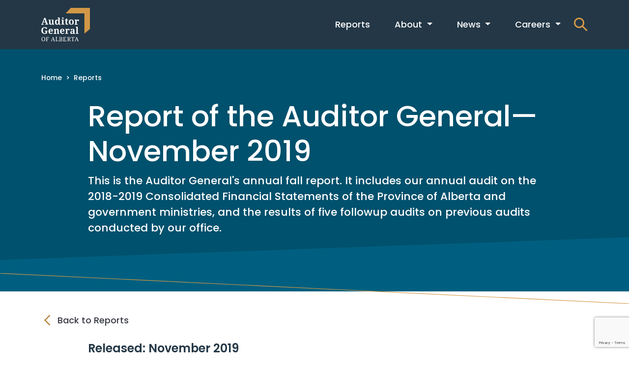

--- FILE ---
content_type: text/html; charset=utf-8
request_url: https://www.google.com/recaptcha/api2/anchor?ar=1&k=6LeYYkQkAAAAAKVxehL3Q4J89v6dPQU7gb52vOCh&co=aHR0cHM6Ly93d3cub2FnLmFiLmNhOjQ0Mw..&hl=en&v=PoyoqOPhxBO7pBk68S4YbpHZ&size=invisible&anchor-ms=20000&execute-ms=30000&cb=g50qe510wzoo
body_size: 48526
content:
<!DOCTYPE HTML><html dir="ltr" lang="en"><head><meta http-equiv="Content-Type" content="text/html; charset=UTF-8">
<meta http-equiv="X-UA-Compatible" content="IE=edge">
<title>reCAPTCHA</title>
<style type="text/css">
/* cyrillic-ext */
@font-face {
  font-family: 'Roboto';
  font-style: normal;
  font-weight: 400;
  font-stretch: 100%;
  src: url(//fonts.gstatic.com/s/roboto/v48/KFO7CnqEu92Fr1ME7kSn66aGLdTylUAMa3GUBHMdazTgWw.woff2) format('woff2');
  unicode-range: U+0460-052F, U+1C80-1C8A, U+20B4, U+2DE0-2DFF, U+A640-A69F, U+FE2E-FE2F;
}
/* cyrillic */
@font-face {
  font-family: 'Roboto';
  font-style: normal;
  font-weight: 400;
  font-stretch: 100%;
  src: url(//fonts.gstatic.com/s/roboto/v48/KFO7CnqEu92Fr1ME7kSn66aGLdTylUAMa3iUBHMdazTgWw.woff2) format('woff2');
  unicode-range: U+0301, U+0400-045F, U+0490-0491, U+04B0-04B1, U+2116;
}
/* greek-ext */
@font-face {
  font-family: 'Roboto';
  font-style: normal;
  font-weight: 400;
  font-stretch: 100%;
  src: url(//fonts.gstatic.com/s/roboto/v48/KFO7CnqEu92Fr1ME7kSn66aGLdTylUAMa3CUBHMdazTgWw.woff2) format('woff2');
  unicode-range: U+1F00-1FFF;
}
/* greek */
@font-face {
  font-family: 'Roboto';
  font-style: normal;
  font-weight: 400;
  font-stretch: 100%;
  src: url(//fonts.gstatic.com/s/roboto/v48/KFO7CnqEu92Fr1ME7kSn66aGLdTylUAMa3-UBHMdazTgWw.woff2) format('woff2');
  unicode-range: U+0370-0377, U+037A-037F, U+0384-038A, U+038C, U+038E-03A1, U+03A3-03FF;
}
/* math */
@font-face {
  font-family: 'Roboto';
  font-style: normal;
  font-weight: 400;
  font-stretch: 100%;
  src: url(//fonts.gstatic.com/s/roboto/v48/KFO7CnqEu92Fr1ME7kSn66aGLdTylUAMawCUBHMdazTgWw.woff2) format('woff2');
  unicode-range: U+0302-0303, U+0305, U+0307-0308, U+0310, U+0312, U+0315, U+031A, U+0326-0327, U+032C, U+032F-0330, U+0332-0333, U+0338, U+033A, U+0346, U+034D, U+0391-03A1, U+03A3-03A9, U+03B1-03C9, U+03D1, U+03D5-03D6, U+03F0-03F1, U+03F4-03F5, U+2016-2017, U+2034-2038, U+203C, U+2040, U+2043, U+2047, U+2050, U+2057, U+205F, U+2070-2071, U+2074-208E, U+2090-209C, U+20D0-20DC, U+20E1, U+20E5-20EF, U+2100-2112, U+2114-2115, U+2117-2121, U+2123-214F, U+2190, U+2192, U+2194-21AE, U+21B0-21E5, U+21F1-21F2, U+21F4-2211, U+2213-2214, U+2216-22FF, U+2308-230B, U+2310, U+2319, U+231C-2321, U+2336-237A, U+237C, U+2395, U+239B-23B7, U+23D0, U+23DC-23E1, U+2474-2475, U+25AF, U+25B3, U+25B7, U+25BD, U+25C1, U+25CA, U+25CC, U+25FB, U+266D-266F, U+27C0-27FF, U+2900-2AFF, U+2B0E-2B11, U+2B30-2B4C, U+2BFE, U+3030, U+FF5B, U+FF5D, U+1D400-1D7FF, U+1EE00-1EEFF;
}
/* symbols */
@font-face {
  font-family: 'Roboto';
  font-style: normal;
  font-weight: 400;
  font-stretch: 100%;
  src: url(//fonts.gstatic.com/s/roboto/v48/KFO7CnqEu92Fr1ME7kSn66aGLdTylUAMaxKUBHMdazTgWw.woff2) format('woff2');
  unicode-range: U+0001-000C, U+000E-001F, U+007F-009F, U+20DD-20E0, U+20E2-20E4, U+2150-218F, U+2190, U+2192, U+2194-2199, U+21AF, U+21E6-21F0, U+21F3, U+2218-2219, U+2299, U+22C4-22C6, U+2300-243F, U+2440-244A, U+2460-24FF, U+25A0-27BF, U+2800-28FF, U+2921-2922, U+2981, U+29BF, U+29EB, U+2B00-2BFF, U+4DC0-4DFF, U+FFF9-FFFB, U+10140-1018E, U+10190-1019C, U+101A0, U+101D0-101FD, U+102E0-102FB, U+10E60-10E7E, U+1D2C0-1D2D3, U+1D2E0-1D37F, U+1F000-1F0FF, U+1F100-1F1AD, U+1F1E6-1F1FF, U+1F30D-1F30F, U+1F315, U+1F31C, U+1F31E, U+1F320-1F32C, U+1F336, U+1F378, U+1F37D, U+1F382, U+1F393-1F39F, U+1F3A7-1F3A8, U+1F3AC-1F3AF, U+1F3C2, U+1F3C4-1F3C6, U+1F3CA-1F3CE, U+1F3D4-1F3E0, U+1F3ED, U+1F3F1-1F3F3, U+1F3F5-1F3F7, U+1F408, U+1F415, U+1F41F, U+1F426, U+1F43F, U+1F441-1F442, U+1F444, U+1F446-1F449, U+1F44C-1F44E, U+1F453, U+1F46A, U+1F47D, U+1F4A3, U+1F4B0, U+1F4B3, U+1F4B9, U+1F4BB, U+1F4BF, U+1F4C8-1F4CB, U+1F4D6, U+1F4DA, U+1F4DF, U+1F4E3-1F4E6, U+1F4EA-1F4ED, U+1F4F7, U+1F4F9-1F4FB, U+1F4FD-1F4FE, U+1F503, U+1F507-1F50B, U+1F50D, U+1F512-1F513, U+1F53E-1F54A, U+1F54F-1F5FA, U+1F610, U+1F650-1F67F, U+1F687, U+1F68D, U+1F691, U+1F694, U+1F698, U+1F6AD, U+1F6B2, U+1F6B9-1F6BA, U+1F6BC, U+1F6C6-1F6CF, U+1F6D3-1F6D7, U+1F6E0-1F6EA, U+1F6F0-1F6F3, U+1F6F7-1F6FC, U+1F700-1F7FF, U+1F800-1F80B, U+1F810-1F847, U+1F850-1F859, U+1F860-1F887, U+1F890-1F8AD, U+1F8B0-1F8BB, U+1F8C0-1F8C1, U+1F900-1F90B, U+1F93B, U+1F946, U+1F984, U+1F996, U+1F9E9, U+1FA00-1FA6F, U+1FA70-1FA7C, U+1FA80-1FA89, U+1FA8F-1FAC6, U+1FACE-1FADC, U+1FADF-1FAE9, U+1FAF0-1FAF8, U+1FB00-1FBFF;
}
/* vietnamese */
@font-face {
  font-family: 'Roboto';
  font-style: normal;
  font-weight: 400;
  font-stretch: 100%;
  src: url(//fonts.gstatic.com/s/roboto/v48/KFO7CnqEu92Fr1ME7kSn66aGLdTylUAMa3OUBHMdazTgWw.woff2) format('woff2');
  unicode-range: U+0102-0103, U+0110-0111, U+0128-0129, U+0168-0169, U+01A0-01A1, U+01AF-01B0, U+0300-0301, U+0303-0304, U+0308-0309, U+0323, U+0329, U+1EA0-1EF9, U+20AB;
}
/* latin-ext */
@font-face {
  font-family: 'Roboto';
  font-style: normal;
  font-weight: 400;
  font-stretch: 100%;
  src: url(//fonts.gstatic.com/s/roboto/v48/KFO7CnqEu92Fr1ME7kSn66aGLdTylUAMa3KUBHMdazTgWw.woff2) format('woff2');
  unicode-range: U+0100-02BA, U+02BD-02C5, U+02C7-02CC, U+02CE-02D7, U+02DD-02FF, U+0304, U+0308, U+0329, U+1D00-1DBF, U+1E00-1E9F, U+1EF2-1EFF, U+2020, U+20A0-20AB, U+20AD-20C0, U+2113, U+2C60-2C7F, U+A720-A7FF;
}
/* latin */
@font-face {
  font-family: 'Roboto';
  font-style: normal;
  font-weight: 400;
  font-stretch: 100%;
  src: url(//fonts.gstatic.com/s/roboto/v48/KFO7CnqEu92Fr1ME7kSn66aGLdTylUAMa3yUBHMdazQ.woff2) format('woff2');
  unicode-range: U+0000-00FF, U+0131, U+0152-0153, U+02BB-02BC, U+02C6, U+02DA, U+02DC, U+0304, U+0308, U+0329, U+2000-206F, U+20AC, U+2122, U+2191, U+2193, U+2212, U+2215, U+FEFF, U+FFFD;
}
/* cyrillic-ext */
@font-face {
  font-family: 'Roboto';
  font-style: normal;
  font-weight: 500;
  font-stretch: 100%;
  src: url(//fonts.gstatic.com/s/roboto/v48/KFO7CnqEu92Fr1ME7kSn66aGLdTylUAMa3GUBHMdazTgWw.woff2) format('woff2');
  unicode-range: U+0460-052F, U+1C80-1C8A, U+20B4, U+2DE0-2DFF, U+A640-A69F, U+FE2E-FE2F;
}
/* cyrillic */
@font-face {
  font-family: 'Roboto';
  font-style: normal;
  font-weight: 500;
  font-stretch: 100%;
  src: url(//fonts.gstatic.com/s/roboto/v48/KFO7CnqEu92Fr1ME7kSn66aGLdTylUAMa3iUBHMdazTgWw.woff2) format('woff2');
  unicode-range: U+0301, U+0400-045F, U+0490-0491, U+04B0-04B1, U+2116;
}
/* greek-ext */
@font-face {
  font-family: 'Roboto';
  font-style: normal;
  font-weight: 500;
  font-stretch: 100%;
  src: url(//fonts.gstatic.com/s/roboto/v48/KFO7CnqEu92Fr1ME7kSn66aGLdTylUAMa3CUBHMdazTgWw.woff2) format('woff2');
  unicode-range: U+1F00-1FFF;
}
/* greek */
@font-face {
  font-family: 'Roboto';
  font-style: normal;
  font-weight: 500;
  font-stretch: 100%;
  src: url(//fonts.gstatic.com/s/roboto/v48/KFO7CnqEu92Fr1ME7kSn66aGLdTylUAMa3-UBHMdazTgWw.woff2) format('woff2');
  unicode-range: U+0370-0377, U+037A-037F, U+0384-038A, U+038C, U+038E-03A1, U+03A3-03FF;
}
/* math */
@font-face {
  font-family: 'Roboto';
  font-style: normal;
  font-weight: 500;
  font-stretch: 100%;
  src: url(//fonts.gstatic.com/s/roboto/v48/KFO7CnqEu92Fr1ME7kSn66aGLdTylUAMawCUBHMdazTgWw.woff2) format('woff2');
  unicode-range: U+0302-0303, U+0305, U+0307-0308, U+0310, U+0312, U+0315, U+031A, U+0326-0327, U+032C, U+032F-0330, U+0332-0333, U+0338, U+033A, U+0346, U+034D, U+0391-03A1, U+03A3-03A9, U+03B1-03C9, U+03D1, U+03D5-03D6, U+03F0-03F1, U+03F4-03F5, U+2016-2017, U+2034-2038, U+203C, U+2040, U+2043, U+2047, U+2050, U+2057, U+205F, U+2070-2071, U+2074-208E, U+2090-209C, U+20D0-20DC, U+20E1, U+20E5-20EF, U+2100-2112, U+2114-2115, U+2117-2121, U+2123-214F, U+2190, U+2192, U+2194-21AE, U+21B0-21E5, U+21F1-21F2, U+21F4-2211, U+2213-2214, U+2216-22FF, U+2308-230B, U+2310, U+2319, U+231C-2321, U+2336-237A, U+237C, U+2395, U+239B-23B7, U+23D0, U+23DC-23E1, U+2474-2475, U+25AF, U+25B3, U+25B7, U+25BD, U+25C1, U+25CA, U+25CC, U+25FB, U+266D-266F, U+27C0-27FF, U+2900-2AFF, U+2B0E-2B11, U+2B30-2B4C, U+2BFE, U+3030, U+FF5B, U+FF5D, U+1D400-1D7FF, U+1EE00-1EEFF;
}
/* symbols */
@font-face {
  font-family: 'Roboto';
  font-style: normal;
  font-weight: 500;
  font-stretch: 100%;
  src: url(//fonts.gstatic.com/s/roboto/v48/KFO7CnqEu92Fr1ME7kSn66aGLdTylUAMaxKUBHMdazTgWw.woff2) format('woff2');
  unicode-range: U+0001-000C, U+000E-001F, U+007F-009F, U+20DD-20E0, U+20E2-20E4, U+2150-218F, U+2190, U+2192, U+2194-2199, U+21AF, U+21E6-21F0, U+21F3, U+2218-2219, U+2299, U+22C4-22C6, U+2300-243F, U+2440-244A, U+2460-24FF, U+25A0-27BF, U+2800-28FF, U+2921-2922, U+2981, U+29BF, U+29EB, U+2B00-2BFF, U+4DC0-4DFF, U+FFF9-FFFB, U+10140-1018E, U+10190-1019C, U+101A0, U+101D0-101FD, U+102E0-102FB, U+10E60-10E7E, U+1D2C0-1D2D3, U+1D2E0-1D37F, U+1F000-1F0FF, U+1F100-1F1AD, U+1F1E6-1F1FF, U+1F30D-1F30F, U+1F315, U+1F31C, U+1F31E, U+1F320-1F32C, U+1F336, U+1F378, U+1F37D, U+1F382, U+1F393-1F39F, U+1F3A7-1F3A8, U+1F3AC-1F3AF, U+1F3C2, U+1F3C4-1F3C6, U+1F3CA-1F3CE, U+1F3D4-1F3E0, U+1F3ED, U+1F3F1-1F3F3, U+1F3F5-1F3F7, U+1F408, U+1F415, U+1F41F, U+1F426, U+1F43F, U+1F441-1F442, U+1F444, U+1F446-1F449, U+1F44C-1F44E, U+1F453, U+1F46A, U+1F47D, U+1F4A3, U+1F4B0, U+1F4B3, U+1F4B9, U+1F4BB, U+1F4BF, U+1F4C8-1F4CB, U+1F4D6, U+1F4DA, U+1F4DF, U+1F4E3-1F4E6, U+1F4EA-1F4ED, U+1F4F7, U+1F4F9-1F4FB, U+1F4FD-1F4FE, U+1F503, U+1F507-1F50B, U+1F50D, U+1F512-1F513, U+1F53E-1F54A, U+1F54F-1F5FA, U+1F610, U+1F650-1F67F, U+1F687, U+1F68D, U+1F691, U+1F694, U+1F698, U+1F6AD, U+1F6B2, U+1F6B9-1F6BA, U+1F6BC, U+1F6C6-1F6CF, U+1F6D3-1F6D7, U+1F6E0-1F6EA, U+1F6F0-1F6F3, U+1F6F7-1F6FC, U+1F700-1F7FF, U+1F800-1F80B, U+1F810-1F847, U+1F850-1F859, U+1F860-1F887, U+1F890-1F8AD, U+1F8B0-1F8BB, U+1F8C0-1F8C1, U+1F900-1F90B, U+1F93B, U+1F946, U+1F984, U+1F996, U+1F9E9, U+1FA00-1FA6F, U+1FA70-1FA7C, U+1FA80-1FA89, U+1FA8F-1FAC6, U+1FACE-1FADC, U+1FADF-1FAE9, U+1FAF0-1FAF8, U+1FB00-1FBFF;
}
/* vietnamese */
@font-face {
  font-family: 'Roboto';
  font-style: normal;
  font-weight: 500;
  font-stretch: 100%;
  src: url(//fonts.gstatic.com/s/roboto/v48/KFO7CnqEu92Fr1ME7kSn66aGLdTylUAMa3OUBHMdazTgWw.woff2) format('woff2');
  unicode-range: U+0102-0103, U+0110-0111, U+0128-0129, U+0168-0169, U+01A0-01A1, U+01AF-01B0, U+0300-0301, U+0303-0304, U+0308-0309, U+0323, U+0329, U+1EA0-1EF9, U+20AB;
}
/* latin-ext */
@font-face {
  font-family: 'Roboto';
  font-style: normal;
  font-weight: 500;
  font-stretch: 100%;
  src: url(//fonts.gstatic.com/s/roboto/v48/KFO7CnqEu92Fr1ME7kSn66aGLdTylUAMa3KUBHMdazTgWw.woff2) format('woff2');
  unicode-range: U+0100-02BA, U+02BD-02C5, U+02C7-02CC, U+02CE-02D7, U+02DD-02FF, U+0304, U+0308, U+0329, U+1D00-1DBF, U+1E00-1E9F, U+1EF2-1EFF, U+2020, U+20A0-20AB, U+20AD-20C0, U+2113, U+2C60-2C7F, U+A720-A7FF;
}
/* latin */
@font-face {
  font-family: 'Roboto';
  font-style: normal;
  font-weight: 500;
  font-stretch: 100%;
  src: url(//fonts.gstatic.com/s/roboto/v48/KFO7CnqEu92Fr1ME7kSn66aGLdTylUAMa3yUBHMdazQ.woff2) format('woff2');
  unicode-range: U+0000-00FF, U+0131, U+0152-0153, U+02BB-02BC, U+02C6, U+02DA, U+02DC, U+0304, U+0308, U+0329, U+2000-206F, U+20AC, U+2122, U+2191, U+2193, U+2212, U+2215, U+FEFF, U+FFFD;
}
/* cyrillic-ext */
@font-face {
  font-family: 'Roboto';
  font-style: normal;
  font-weight: 900;
  font-stretch: 100%;
  src: url(//fonts.gstatic.com/s/roboto/v48/KFO7CnqEu92Fr1ME7kSn66aGLdTylUAMa3GUBHMdazTgWw.woff2) format('woff2');
  unicode-range: U+0460-052F, U+1C80-1C8A, U+20B4, U+2DE0-2DFF, U+A640-A69F, U+FE2E-FE2F;
}
/* cyrillic */
@font-face {
  font-family: 'Roboto';
  font-style: normal;
  font-weight: 900;
  font-stretch: 100%;
  src: url(//fonts.gstatic.com/s/roboto/v48/KFO7CnqEu92Fr1ME7kSn66aGLdTylUAMa3iUBHMdazTgWw.woff2) format('woff2');
  unicode-range: U+0301, U+0400-045F, U+0490-0491, U+04B0-04B1, U+2116;
}
/* greek-ext */
@font-face {
  font-family: 'Roboto';
  font-style: normal;
  font-weight: 900;
  font-stretch: 100%;
  src: url(//fonts.gstatic.com/s/roboto/v48/KFO7CnqEu92Fr1ME7kSn66aGLdTylUAMa3CUBHMdazTgWw.woff2) format('woff2');
  unicode-range: U+1F00-1FFF;
}
/* greek */
@font-face {
  font-family: 'Roboto';
  font-style: normal;
  font-weight: 900;
  font-stretch: 100%;
  src: url(//fonts.gstatic.com/s/roboto/v48/KFO7CnqEu92Fr1ME7kSn66aGLdTylUAMa3-UBHMdazTgWw.woff2) format('woff2');
  unicode-range: U+0370-0377, U+037A-037F, U+0384-038A, U+038C, U+038E-03A1, U+03A3-03FF;
}
/* math */
@font-face {
  font-family: 'Roboto';
  font-style: normal;
  font-weight: 900;
  font-stretch: 100%;
  src: url(//fonts.gstatic.com/s/roboto/v48/KFO7CnqEu92Fr1ME7kSn66aGLdTylUAMawCUBHMdazTgWw.woff2) format('woff2');
  unicode-range: U+0302-0303, U+0305, U+0307-0308, U+0310, U+0312, U+0315, U+031A, U+0326-0327, U+032C, U+032F-0330, U+0332-0333, U+0338, U+033A, U+0346, U+034D, U+0391-03A1, U+03A3-03A9, U+03B1-03C9, U+03D1, U+03D5-03D6, U+03F0-03F1, U+03F4-03F5, U+2016-2017, U+2034-2038, U+203C, U+2040, U+2043, U+2047, U+2050, U+2057, U+205F, U+2070-2071, U+2074-208E, U+2090-209C, U+20D0-20DC, U+20E1, U+20E5-20EF, U+2100-2112, U+2114-2115, U+2117-2121, U+2123-214F, U+2190, U+2192, U+2194-21AE, U+21B0-21E5, U+21F1-21F2, U+21F4-2211, U+2213-2214, U+2216-22FF, U+2308-230B, U+2310, U+2319, U+231C-2321, U+2336-237A, U+237C, U+2395, U+239B-23B7, U+23D0, U+23DC-23E1, U+2474-2475, U+25AF, U+25B3, U+25B7, U+25BD, U+25C1, U+25CA, U+25CC, U+25FB, U+266D-266F, U+27C0-27FF, U+2900-2AFF, U+2B0E-2B11, U+2B30-2B4C, U+2BFE, U+3030, U+FF5B, U+FF5D, U+1D400-1D7FF, U+1EE00-1EEFF;
}
/* symbols */
@font-face {
  font-family: 'Roboto';
  font-style: normal;
  font-weight: 900;
  font-stretch: 100%;
  src: url(//fonts.gstatic.com/s/roboto/v48/KFO7CnqEu92Fr1ME7kSn66aGLdTylUAMaxKUBHMdazTgWw.woff2) format('woff2');
  unicode-range: U+0001-000C, U+000E-001F, U+007F-009F, U+20DD-20E0, U+20E2-20E4, U+2150-218F, U+2190, U+2192, U+2194-2199, U+21AF, U+21E6-21F0, U+21F3, U+2218-2219, U+2299, U+22C4-22C6, U+2300-243F, U+2440-244A, U+2460-24FF, U+25A0-27BF, U+2800-28FF, U+2921-2922, U+2981, U+29BF, U+29EB, U+2B00-2BFF, U+4DC0-4DFF, U+FFF9-FFFB, U+10140-1018E, U+10190-1019C, U+101A0, U+101D0-101FD, U+102E0-102FB, U+10E60-10E7E, U+1D2C0-1D2D3, U+1D2E0-1D37F, U+1F000-1F0FF, U+1F100-1F1AD, U+1F1E6-1F1FF, U+1F30D-1F30F, U+1F315, U+1F31C, U+1F31E, U+1F320-1F32C, U+1F336, U+1F378, U+1F37D, U+1F382, U+1F393-1F39F, U+1F3A7-1F3A8, U+1F3AC-1F3AF, U+1F3C2, U+1F3C4-1F3C6, U+1F3CA-1F3CE, U+1F3D4-1F3E0, U+1F3ED, U+1F3F1-1F3F3, U+1F3F5-1F3F7, U+1F408, U+1F415, U+1F41F, U+1F426, U+1F43F, U+1F441-1F442, U+1F444, U+1F446-1F449, U+1F44C-1F44E, U+1F453, U+1F46A, U+1F47D, U+1F4A3, U+1F4B0, U+1F4B3, U+1F4B9, U+1F4BB, U+1F4BF, U+1F4C8-1F4CB, U+1F4D6, U+1F4DA, U+1F4DF, U+1F4E3-1F4E6, U+1F4EA-1F4ED, U+1F4F7, U+1F4F9-1F4FB, U+1F4FD-1F4FE, U+1F503, U+1F507-1F50B, U+1F50D, U+1F512-1F513, U+1F53E-1F54A, U+1F54F-1F5FA, U+1F610, U+1F650-1F67F, U+1F687, U+1F68D, U+1F691, U+1F694, U+1F698, U+1F6AD, U+1F6B2, U+1F6B9-1F6BA, U+1F6BC, U+1F6C6-1F6CF, U+1F6D3-1F6D7, U+1F6E0-1F6EA, U+1F6F0-1F6F3, U+1F6F7-1F6FC, U+1F700-1F7FF, U+1F800-1F80B, U+1F810-1F847, U+1F850-1F859, U+1F860-1F887, U+1F890-1F8AD, U+1F8B0-1F8BB, U+1F8C0-1F8C1, U+1F900-1F90B, U+1F93B, U+1F946, U+1F984, U+1F996, U+1F9E9, U+1FA00-1FA6F, U+1FA70-1FA7C, U+1FA80-1FA89, U+1FA8F-1FAC6, U+1FACE-1FADC, U+1FADF-1FAE9, U+1FAF0-1FAF8, U+1FB00-1FBFF;
}
/* vietnamese */
@font-face {
  font-family: 'Roboto';
  font-style: normal;
  font-weight: 900;
  font-stretch: 100%;
  src: url(//fonts.gstatic.com/s/roboto/v48/KFO7CnqEu92Fr1ME7kSn66aGLdTylUAMa3OUBHMdazTgWw.woff2) format('woff2');
  unicode-range: U+0102-0103, U+0110-0111, U+0128-0129, U+0168-0169, U+01A0-01A1, U+01AF-01B0, U+0300-0301, U+0303-0304, U+0308-0309, U+0323, U+0329, U+1EA0-1EF9, U+20AB;
}
/* latin-ext */
@font-face {
  font-family: 'Roboto';
  font-style: normal;
  font-weight: 900;
  font-stretch: 100%;
  src: url(//fonts.gstatic.com/s/roboto/v48/KFO7CnqEu92Fr1ME7kSn66aGLdTylUAMa3KUBHMdazTgWw.woff2) format('woff2');
  unicode-range: U+0100-02BA, U+02BD-02C5, U+02C7-02CC, U+02CE-02D7, U+02DD-02FF, U+0304, U+0308, U+0329, U+1D00-1DBF, U+1E00-1E9F, U+1EF2-1EFF, U+2020, U+20A0-20AB, U+20AD-20C0, U+2113, U+2C60-2C7F, U+A720-A7FF;
}
/* latin */
@font-face {
  font-family: 'Roboto';
  font-style: normal;
  font-weight: 900;
  font-stretch: 100%;
  src: url(//fonts.gstatic.com/s/roboto/v48/KFO7CnqEu92Fr1ME7kSn66aGLdTylUAMa3yUBHMdazQ.woff2) format('woff2');
  unicode-range: U+0000-00FF, U+0131, U+0152-0153, U+02BB-02BC, U+02C6, U+02DA, U+02DC, U+0304, U+0308, U+0329, U+2000-206F, U+20AC, U+2122, U+2191, U+2193, U+2212, U+2215, U+FEFF, U+FFFD;
}

</style>
<link rel="stylesheet" type="text/css" href="https://www.gstatic.com/recaptcha/releases/PoyoqOPhxBO7pBk68S4YbpHZ/styles__ltr.css">
<script nonce="UGld8mkRfYcKqAP8hyvFKw" type="text/javascript">window['__recaptcha_api'] = 'https://www.google.com/recaptcha/api2/';</script>
<script type="text/javascript" src="https://www.gstatic.com/recaptcha/releases/PoyoqOPhxBO7pBk68S4YbpHZ/recaptcha__en.js" nonce="UGld8mkRfYcKqAP8hyvFKw">
      
    </script></head>
<body><div id="rc-anchor-alert" class="rc-anchor-alert"></div>
<input type="hidden" id="recaptcha-token" value="[base64]">
<script type="text/javascript" nonce="UGld8mkRfYcKqAP8hyvFKw">
      recaptcha.anchor.Main.init("[\x22ainput\x22,[\x22bgdata\x22,\x22\x22,\[base64]/[base64]/UltIKytdPWE6KGE8MjA0OD9SW0grK109YT4+NnwxOTI6KChhJjY0NTEyKT09NTUyOTYmJnErMTxoLmxlbmd0aCYmKGguY2hhckNvZGVBdChxKzEpJjY0NTEyKT09NTYzMjA/[base64]/MjU1OlI/[base64]/[base64]/[base64]/[base64]/[base64]/[base64]/[base64]/[base64]/[base64]/[base64]\x22,\[base64]\x22,\x22w5DDgCoFRkAtwo/DpMO6A8OKMHNADMOJwqzDgsKEw694w4zDp8KxAzPDkEt4YyMBQMOQw6ZOwpLDvlTDosKYF8ORRMOpWFhZwoZZeRNCQHFrwp01w7LDrcKwO8KKwrfDjl/ChsOvAMOOw5tpw48dw4AXSFx+XS/DoDlTbMK0wr9faCzDhMOhbF9Iw4lVUcOGIsO6dyMHw4chIsO7w7LChsKSfSvCk8OPLUgjw4EIXT1QV8KwwrLCtkZHLMOcw7rCmMKFwqvDgxvClcOrw7nDsMONc8OPwovDrsOJEsKAwqvDocOYw7QCScOTwrIJw4rCgwhYwr44w4UMwoAGbBXCvRt/w68eZMO7dsOPTsKbw7ZqI8K4QMKlw6bCt8OZS8Kmw5HCqR4PYDnCpk7DrwbCgMK9wqVKwrcgwrU/HcKRwrxSw5ZwOVLChcONwofCu8Ouwr3Dr8ObwqXDj2rCn8Klw4B4w7I6w4jDrFLCowrCjjgAUMOCw5Rnw5fDrgjDrU/CtSMlFFLDjkrDpXoXw50hW17CuMOQw6HDrMOxwoZ9HMOuFMOAP8OTUcKtwpU2w6MZEcObw78/wp/Dvlg4PsONf8OcB8KlMDfCsMK8PTXCq8KnwrjCr0TCqkM+Q8OgwrDCoTwSfyhvwqjChsOSwp4ow6wcwq3CkAQMw4/Dg8OOwrgSFFPDosKwLXNjDXDDqcKlw5Ucw5dNCcKEXmbCnEIyTcK7w7LDqkllMH0ww7bCmil4wpUiwqXCn3bDlH11J8KOdkjCnMKlwocxfi/DsAPCsT50wq/Do8KaScOJw553w57ClMK2F0U+B8ODw6TCtMK5YcOkQybDmXURccKOw7rCkCJPw4AswqcOaHfDk8OWfhPDvFBFd8ONw4wLUlTCu23DlsKnw5fDsjnCrsKiw49IwrzDiAJ/GHwmO0pgw6M9w7fCij7ChRrDuX1mw69sD0YUNRTDocOqOMOIw4oWAT1EeRvDocKgXU9BUFEibsOXSMKGDjxkVyrCqMObXcKdIl91UjBIUAkKwq3Dmw1/E8K/[base64]/DnlxCb8OIwrBMHBTDqWRnw5zDvMOVwpk6wqBUwqDDssOEwr5EAkvCqBJswrp0w5DCj8OFaMK5w4TDssKoBzFxw5woEcKKHhrDmWppf2/[base64]/DqGZ3wo1Sw5/[base64]/[base64]/CqkbCjcOuwpBOw6ZaBAvCtgV+woXDs8KBHMKmwr9cw4hCJ8KkX153w5PCoyzCoMOBw4w4CVkNexjConzCqnEIwqvDkkDCkMKOawTCnMKMCTnChMKcNwd6w7/[base64]/[base64]/DkMO2wojChsKSw5bCnsKgakbCtAxUcMKxI3xCWcOOCsK4wo7DlMONRi3CjlzDti7CuD9lwqVIw4sdDcOEwpjDtHxNEGJ/wocKDjoZw47Chl03w50mw4ZvwrN6BcKca3wowrfDlEbChsOSwrbCgMOzwrZlDgHCg0E6w4/[base64]/w5Npw6rCvxUpZA92w5geV8OwCMKkw5jDmMKxw5tbw7vClCDDtMO7wok0H8KqwrZYw4xyG2pzw5ELZcKtPxLDlcK5McOYXsKVPsKeEsOtT1TCicO7CcOww7EDYBkCw4vDhWfDhhrCnMOsPwXCqEN0woYGLsK/[base64]/[base64]/CgVUQCXvCol3DjxJ2EcOFw5kowpRJw5smw49gwoRodcO4NgzDkGVXMsK1w6MDVgxOwoxYKcKow5Bjw6nCtcO4woZ/McOQw6UuOMKEwr3DgMKDw7LCjhpmwpnDrBQjHMKbCMKPRMKCw6kZwrMJw6tUZnvCncO6I3PCrcKoDnV6w7/DlT9AZnfCnsOaw7dewpY5EldqecKRw6vDnjrDncKfc8OJfsOFHsOpbC3CucKxw4nCqnEhw5LCvMKfwp7DnhplwpzCs8KCwoFIw5ZFw6PDpFlHI07CqcKWY8Oqw49DwoLDoQ3ConQRw7lpw5jCrz3DgAl/D8OgQXfDisKTIwDDuwgZBMK4wonDqcKYTcK3HWMxwrpxKcKlw5nCgsKfw7nCgsKMbTUVwo/Cqi9eCsK/[base64]/[base64]/Dl0TCnV1GwqPDr8K8fcKQZ8OUwpxHwpjDh8OFwpkkw4fCicKQw7zCnRzDv2pVTsORwowQKHvCr8KRw5XCt8OtwqzChwvCoMOew5zDohrDpMK0w6fCtsK9w7V2SQRKI8O0wrIBwrBXBMOtGA8VBMKMFUbDtcKKA8K3w6/CjSPCqzt5WWtmwrzDtSEca1PCqcKobyrDkcOawopCNWrChj7Dk8O7woobw6zDt8O0ZgfDncOYwqcNcMKuwobDg8KRDyt/fV/[base64]/[base64]/[base64]/CssKEwrQvwo5kwqETwoIiw7PDiMKlw4XCpcKXWnxqZzN2YBF/woUMwr7DrMOtw5XDmVnCscKtMS8nwrcWNA07wphyblDCpW7CoxlvwpR6w4NXwrxsw4lDwrvCiwd+VMOOw6DDqCpiwpLCjS/DvcKLeMO+w7vDqMKPwrbDmMOqwrLDoVLChQtew6DCkRBvOcOLwpw+w4zDvFXCsMKydsOTwonDosKkf8OywoxuSjfCmMKMTAt1Ig5AM2lgbH/DnMOHUC86w6VNwpFTIT9HwqrDo8OhZ0trYMKnV1hfUTMWccOMYcOKTMKqBsKmwp0rw49JwpM9wrQ+w5RuXRU/OSV2wqUQT0HDvcKrw685wqbCnHrDtSTDg8OOwrbChD7Cl8K9fsK+w6B0wqLClCMvFxQ/[base64]/DrMK1w5oowo3DtcOXYH/Co8KEwpvCuWFJM8KMwpBLwprCqMO2ecKQGjHCgg3CrAbDmW4kHsKSTQrCgcOzwoRgwoUeMMKewq/ClTjDs8O7IXjCsGU3A8K4ccKFFWPCnEHCj37DhgY0fcKTw6PDgD9AFF9dUkJrXXZIw7d9GFLDmlLDrcKFw7TCmmYuTGfDol0MfGrDkcOHw5A9QMOUdWRIwoVJd3Ahw4TDjcOPw5TCpAECwo10XiQ5woR/w6PCiTxQwqV/O8KtwqDCm8OPw6Ehw7hIKsODw7LDuMKnZ8OSwoDDvlrDiw7CgcO0wrTDiQw6Pg9bw57DmyTDrMKoBi/[base64]/DmcK2cMOzK8O/[base64]/wqJ1w5jDrXMbwpEgwpDDoQZSXsOnQMOxw7zDv8OEdVgXw7PDm1xjQBYFGwzDtMK5dMO6ZCISBsOpZMKtwoXDp8O1w4rDlMKbZkvCpcKXb8OJw7jCg8K9UWnCr2Uuw73DoMKyajPCtMOBwoLDh1PCmcO/[base64]/w6glw4vCssO7cEvDs8KQZWbDjVzDrUUpw6nDjjjDjC3Dt8KYLh7CrcKjw4w3XcKCMFEpBQnCrVlywowAORHDmR/DlsOWw7pyw4Eaw75gLsOWwrVmb8KCwrE6fz8Zw7zDm8OCJcOWchg4wo9OesKVwrFhNBh7w5/DicORw4AJY0zCqMO6G8OXwrzCocKvw6nCjznCpMKhRT/DvBfDm3XDhx4pCsKnw4HDujvCo0ZESSbDskcVw6fDmcKOKn4UwpBMw44ewqnDkcOyw7Yew6IdwpbDjcK5DcOUX8KfBcOsw6fCkMKxwoNhecOKVz1ow73DtcOdbUdCL0JJXw5Zw4LCgnQ+Pl1dV0/DninDoQbCu24zwqvDoykswpLCjj/ClcOtw7sEVQA8B8K+PGPDvsOjwowvPizClXY1wp3DgcKtRMO4DSrDgyoVw7kewqorLcOgAMOlw6TCiMO4woR9HHwEcUXDhBHDoSvDjsOEw7APdcKKw5nDn3YvPVXDsmrClsKHw5nDlg4bwrvCnMOBY8OtamR/w7PCo2MDwrlzTsOEwqTCqXPCpsKjw4NBAsOUwp7CsyzDvAHDsMK1AjNtwr0WLmlbdsKnwrI3FnrCncONwqc/w4/DmsOzPxAcw6pmwoXDocOORiZCasKrJEFCwog2wqzDr3EfBcOOw4Y9OGN9HHITZ3RPwrYRUMKCKsOwXHLCqMOwei/[base64]/Cu8OrKMKxIsOWEcOYTcKcE3JONANSbX7CpMOiwozCvH1QwqZBwoXDpcOvcMKUwqHClgE4wpdFV3vDpyPDjQc0w4EVLT7DpiMVwqoUw49TBMKgb39LwrA+Z8Opa0Mmw6lxw4rCk08kw5NSw7l1w4zDgjIPUBF1PcKhR8KTccKfJ2s1ccOMwoDClMOFw7cQFMKaPsK/w7jDnMOvM8ORw7fCi3F3L8KeVHAMA8O0wowrYCjDmcO7wot6dERwwod1d8O0wqB4RsOCw7rDunM1Ol8Mw71gwqMsDjQoQMOvI8KHHijCmMO+wqXClBtwPsKmC28UwozCmcK3FMKaJcOZwpd/w7HCliEfw7QcUHTCv2pEw7l0BSDCt8KiTxYlO1PDl8O+FijCmTXDuTsgXBFbwozDtX7DiFFSwqjChzo2wpAaw6c3AcO1w5NpFm7DlsKDw6YgMA4sNMO4w6zDsnwAMjzDjD3CqMOZwpJYw77DvD3DhMOIXcOswp/CnMO4w7l3w4lBw6XDmcOEwr5OwoZrwqnCicOJPsOlfMKbT1sVJsOmw5/DqsOPOsKqwonCh13DtsOIeiPDgsO2Kxt4wp1fT8OzSsO9CMO4G8KXwo/DmS5NwqtMw7o9w7EgwoHCq8KXwojDumjDvVfDo2B/TcOGNcOYwqsnw7LDvRPDoMOdYcKQw54aRWofwpUUw68+aMO3wpwFEDJpw4jCoGkDaMONV0/CpB10wrUjfyfDncOiaMOJw7rClW8fw4zDt8KNdAzDi1Vew6VCLMK1c8OhdQNDPcKyw7rDncOcJSB6RzpiwpTDqifClh/DpcOwSh0fLcK0G8OowrxNAsOQw43CiXfDnlTCjG3CnGBkw4ZaNwEvw4DClMKCMBfCv8Ogw7XDo2FwwpkVw47DhArCuMK+IMK3wpfDt8KMw7bCqn3Dv8OJwrFkGVPDosK3wpPDjm19w7lhHDfDhQ9XbMO+w6zDj1Zcw6FEGl/DpsKDeGxiZnEIw4rCicOgWkPDqxZ8wqwmw7DCksOYWMKsLMKyw5l4w5NXD8OgwrzCnMKeaTHDkVXDrzU4wpvCiD9VEcKPRj10NkdPwpnClcK0IExwWwrCgsKHwqV/w7bCjsOEUcOKYsKAw6rCkShtJHrDlCYVw782w5zDlcOzUzV9w6zCoEh0w73CqMOhCsOYaMKEQ1hOw7HDjRbCtlfCo0x3WMK3w6VReS4mw4FTfArCrwwRR8Kiwq/CsUJMw47CnRnCpMOrwrPDoBHDmMKqIsKpw4XCoGnDqsO/wpbCnmDClSBCwrpmwoNQFEbCosO1w4HDhMKwW8OmBHLCmcOwUWctw7QiHS3DmQ3DggpIE8K5cEbDoAHCmMKawr3DhcKAWWQuwrTDvsKjwocMw68yw6/DsSfCuMK7wpRRw4htw59bwpt+YcK6MEjDpMOSw7HDvsOaGMKAw7DDh00pd8KiVVPDojtERMKaAMOJw7ZCQlBUwpMrwqrCrcO5XFnDmsKbcsOSB8ODw4bCpQ9zHcKTwpd0HFHCtT3Crh7DmMKaw4F+VH/CnMKCwozCqxdMcsODw6zDtcKYSE3DgMOPwrcYK25iw5Ydw6/DnMOJIMOIw4rCvcKuw6MEw697wqdTw4HDqcKSFsO8YEXDiMKfTGl+NXDCj3twYX/Dt8KKF8OBw78UwpVbwo9ow4nDs8OOwqtow67Du8O5w448wrLCrcOWwod+CcOLCMK+XMOVMiVuDwPDlcOIE8KZwpTDpsOuw6/CvmkJwoPCqlUWNkLDq07DlEnCisOvWhPCkMKeFg5Bw7bCnsK0wrxkU8KNw6UTw4QCwrsxFzlfXMKnwrdLwqDDlV3DucK+Ww7CrhHDrcOGw4J9bVBIDATCosODDsK4fsKAdMODw5tAw6XDi8OuMMOywrhfDsOxMW/CjBNUwqLCv8O1wpgIw77Cg8K9wrlQZ8OcOsKgKcKEKMOLKXXChCdxw75dw7vDgSFlwpTClsKdwr3Dqj8NSsO0w7dcSgMDwod6wqd8f8KCLcKqw7LDqRoVeMODDT/CjDItw4FOWnnCh8Knw64DwonCusOKIEUHw7VFf0AowpNmJ8KdwpFhfMKJwpLCiUgywr7DmMOZw7l7Vzh4JcOpezB5wrFqLMKGw7HCncKNw5I+wrfDgHNCwr58wr57RjoHAsOyJAXDhQbChsOUw59ewoJrw5NmIWxoKcOmOR/CpsO8SsOGKVhVXR7DuEBywqzDpGZbCcKrw58/wr9Sw4sLwrFfPWg9A8O3ZMOfw4I6woZzw7bDt8KTF8KQwq9iBgpUccKAwrh2PgIkShkCwpPDr8O/OsKeHsOnPxzCiArCu8OtH8KgAUJjw5fCpsO1ScOcw4EsL8K/Dm/Dp8O6w6TCo1/Clw5Gw5nCpcOYw5wkQXc1AMOUD0rCiRfDngYswrXDocK0w5DDuRzDkRZzHgZXH8KHwpoJPsO7w4B5wrJMLsOFwr/DqcO/w4gbwpTCgghpJA/CjcOAw69DAsKfw6DDssK1w57CoAgZwrBuZxEFQSk/w75nw4pLw4huZcKtTsOiwr/DumRMesOQw4XDisKkHV9xwp7CsX7DnxbDtTXDvcOIYANDPMOWFMOsw5lyw53ChHjCucOkw5/CusOqw7lSVlFCS8OpWQ7CscOrawwhw6YXwo3DrcOBw7PCl8OWwpvCnitVwrLCp8K1w450wofDrj5pwoXCv8Kjw69CwrUdUsKcP8KTwrLDrUxhHiVlw4vCgcKgwrfCtQ7DohPDkXfCvSDChkvDo0daw6AoVz/CrsKNwpzCicKhwqhSNBvCqMKww6fDk3xXAsKsw43CrD5bwp5LBkgcwo8nKFvDg3www5ZVB3pGwq7Cs3AIwrB2M8KwehTDuF/CrsOQw7/DkMK3X8K2wokUwrvCs8KJwp18JcOuwpzCuMKZF8KeVR7ClMOqBgTDl2RKHcKpwr3CsMOsSMKja8Kxw5TCqQXDuwjDhkHCugrChcOvby8ew6hRw4nDgMKjPH/[base64]/wqtWwpNsfWLDnMK1SWvDrsOdDFgXw45mJcO1wrnCuy7CnQjCp3DCscOFwp7Co8O6E8K7cF3DmU5gw71edMO/w6sTw4YtDMKfDybDl8OMe8KXw4LDusK5VkAeKsKwwqTDmV1EwojCkUfCtsOyMsKAHwPDnz7DvCLCrcO6I33DrRYDwoBkXnlUOcKFw7pkAcO4w5fClUXCsF7DjcKDw4XDvg9Tw5TDjAF4L8OiwrzDrm/[base64]/esO/MSNQecOmw6dHw6Y0wrTCr8OkHitgwqzCpDrDusKxXhJlw7fClh7CiMKZwp7Ds0TCizIhE2nDpgg2EMKbwqXCgw/Dg8O+AirClidJYWR5SsKtYjjCksODwrxQw5w4w4paKcK0wpvDjsKzwobDuHrDm05gDMOnIsOjP2/[base64]/CuUfDqnTDvyw8wpVbw4NOQ8KMLlogKcK/w73CmMOSw4rCu3F2w7ZFY8K/ZsOxTHjCrG1ywqJ9FnXDlibCn8O/[base64]/ChMKAdcO1w6hwS8K/[base64]/[base64]/DhHLDiElgMSVePMOsVwABw601LcOWwpRAwrtaCx0lw5smw7zDq8O+M8Ozw4rCsArDomUqGUfDscKAdy4Dw5bDrjLDiMKiw4c/Uy7CnMO5F2PCt8ObKXo+LcKoccO6w45xREnDosOMw5vDkxPChMOWSMKHbMKpXsO/[base64]/S8KJwqsCVcKsw4YjwqDDlS4uwpFPw6LDuATDlAkXHMOUV8OCSDlJwo0dTsK/HMO9KgdbCDTDjVzDhlbCt0nDvcOuRcKJwo7CoC9swpQ/bMKZEwXCj8KVw5kaS3Zyw7Azw4BfcsOawq4KCE3DtGcLwoJxw7chWDpqw5TDh8OEBFTCmxHCt8KXfsK+DsKQOQhrdsK+w4/CvsO3wqxpRcOAw5ZPDWgafCvCiMKEwqhnwqc+M8K1w7EUCUJ6FQbDpydcwqHCmMK5w7PCvXtTw5wOdTDCvcOYOFVWwqnCtsKMeQFTPEDDjcOGwpoKw4/DqcKfJHUCw5xqVsO1WsKQQB7CrQQQw7ZAw5jDu8K4fcOiSwIOw53DtXxyw53DocO6wp7Cgjw0fyfDlsK1w65GJndVGcOXSRh1w7csw58FTQ7Dv8OfOcKkwoQ3w6UHw6Q3w5sXw48Hw5/[base64]/ZsO+FsO+K8OkIHEAaALCtgTCg8KcBzJzw6Yhw4LDqXxyNxDCnhdydcONE8Kmw6TDgsOjw4rCszPCjnfDn1Zww4PCsDbCoMOow5zDmwvDs8KzwqRYw6Fqw6wvw6QoFTrCqRXDnVYkw5PCpxZaQcOkwpwnwoxFF8Kcw77CsMO+PMK/wpTDvhHDhDbDhnXDusOmJGMCwpFxWiILwrDDoVEmGRzChcKCGsKIJ2HDlsODb8ORCMKgQXXDgibChMObQk4ORsOwbcKTwpnDqG/DsU03wq7DkMO7Q8Kiw7bCv0bCisKQw6XDrcOFOcKqwqXDoClMw6tvNMKbw4jDgUpJYnLDpQ5Nw7/CiMO4f8Orw4nDocK7PsKBw5BCecOuaMKFH8K0LWwnwqRRwpN5wpZwwrbDnGZuw7JKaU7DnU0nw5/DlMKXEQY+SUdbYTvDosO4wrvDkQpWw4xjCDp3QWdWwrx+CFAkLnNWIXnCsRpJw5/DqCjClsKVw5LCk3x6AHY2wpfCmXzCpMOtw65mw7Jaw4jDnsKLwocBTQLCmcOkwqElwoM1wpTCmMKww7/DrmJhdCdRw5JZJHAgQi7Dj8K2wpNQZnRSeU58wqjDjWvCtHrDtjvDuwPDqcOuG2kAw4XDuQhnw7/CkMOALTvDncKUW8K/wpNwW8Kyw7ZDAB7Dsy7DmH3DjkJSwoh+w58LWsKqw7szwrBcaDVdw67CtBXDolh1w4xBZnPCtcKebWgpwogxT8KPSMOwwovCqsK4UXhIwpoywqIgK8Onw4IwK8Kgw5lzecKOw5dpa8OJwroJLsKAK8O9KsKJG8OVd8OGGHTCqsOvw6cUwrvCpw3DkT/CsMKawqMvYn8pJXnCncOqwo7CixvCiMKmP8KGWy9fXcKAwoEDB8OfwpRbScOPwpAcXsOhb8Kpw44Hc8OKJcOMwrDDnSx1w5UIclHDuE/DiMK7wprDpFMvBx7DvsOmwpgDw4vCl8OZw6vDvVzCsxIDEWYsJ8Oqw7V0esOjw7LCi8KgRsKAC8KqwoY8wp3Dg3LCs8KyalclHwrDocKPEsOKwoDCp8KULirCkhrCu25/w67CrMOQw6IhwoXCv0bDrVTDvgdmSVoWUMKLfsOQFcOLw6caw7IMIFLCr0sqw5ssEEPDkcOzw4V/VsK0wpU3UEEMwrZTw4U4bcORYT7DqkQeUMOPLiAWTsKgwpofw7XDmMKBdzbDh1/[base64]/CvsOHw451w64Uw57DpArCrhIDw7UHTzLDmsKbZgTCusKBMRrCvcOscMKbSzzDgcKow7HCr3wVCMOCw6rCjwI1w5l8w6LDrBQjw4kyZn5UY8Oiw454w54Qwq0WCllOw6ojwppaaGE8NsOxw7nDm2Fzw7ZAVA4ZbGzCvcKUw4hSIcOzJMO2I8OxfcKhwrLCrydww5/Cg8KKacKGw6dsUsKjXhtcPWxJwr5KwoBxEsOeAwLDnwMNDcOFwr/DiMKOw6wSBj/DhcO9a29IJcKAwpLCscKnw6jDq8Oqwq7DscO9w5XCm05tTcKrwrUxYQQlw7/DlxzDjcOvw5PDsMOLE8OWwr7CmMK4woLDly5uwoA1W8OTwrF0woJ+w4fDrsOZN1PCg3bDhjZawrQ2DMODwrvDr8K/YcOHw6zCk8KCw5JRDQPDosKXwrnCk8ORS3XDp2VzwqTDvAchw47DjFPCllxFXFh4QsOyOkNCeELDp2zCm8Kpwq3Cs8O0IGPCsE3CkD09eSrCocOOw5UGw4xTwp4vwqwlUDLDl37DnMOHBMKOJ8KNQwYLwqHCv08pw4vCjl7CgMOfEsOgXV/[base64]/[base64]/wpkjBxvDt8OlGsOHwphdwqNmwro3M8K5d0R3wphew7sZDMKew6rDi2QmX8OxFQ5ewonDt8OPwpMAwqIXw60swqzDicK9VMOiOMO8wq9swoXCslDCpcOzKHdtSMOpP8KucHIJTFnCtMKZVMKcw5pyCcOBwotIwqN+wpp/TcKNwqzClcOnwogyYcKSPcO4MhzDocKCw5DDrMOFwrXDv3RPH8Ogwo/DqUVqw4TDscOTUMOTw77CpcOncFxxw4bCpx0HwovCjsKQXioNe8O+FTbDm8O/w4rCjwlYb8KkNUbDkcKFXz82TsOIb1dNw4/ClzgEw4Bud0DDjcKJw7XCoMOTw4jCpMO6bsOSwpLChsOWdsKMw4/Di8KMw6bDjUAcZMOjwqjCr8KWw4EiKGcMNcO3wp7DkgZ1wrN0wqDDtk0lwobDnHrCuMKAw7rDkMOZw4LCl8KZI8OoIsKoVsOFw7hPw4l9w6xuw4DCocOcw5UddMKoQVrCsgPCkAbDjsKxw4TCvn/DpcOyUAtvIyHCtj/Dk8OSDsKfQ2HCmcK1C24NfMOLMXrCk8KrCMO3w4BtRXg3w5XDrsKtwr3Dk0EewqPDrsORH8K8IsOocDbDuSlDWirDpkXChBzDvAcRwrM7HcKWwoJpA8OJRcKOKMOGwqliBjvCo8Kiw6JWYcORwqNMwovDo0xPw5nDrxlwe3F/LAfCg8KXw61zwrvDisKCw6FZw6XDpE4hw78kTsKvT8O9bcKewrLCvsKELDjCi0ELwr45wr4xw5w2wpp/OcO5worCuzYHTcKwBzjCrsKINkvCqk09URPDthPDlx/Du8OAwox4w7Z7ERTDuBkZwqXCnMK+w49pQMKWUhXCqBPDm8Kiw6M0U8Ocw5EufsO1w6zCksKpw6DCusKVwqtTw5AsU8KMwqMpwq7Dk2VCIMKKwrPCkTklwpXCvcOmRSxiwrAnwpvCmcKRw4gKH8Kzw6kvw7/DqMKNAcK0KMKsw6NILkXCo8O6w4g7BjvDgDbCtxkowpnCpBcYw5LChsOpKsOaKxtEwpTDksK+IU3DucK/IHjDlnrDrzHDoyQpRcOIIsKeX8OTwpNkw7QxwoXDgMKJwo/CnjTClcKzwp0Zw4vDtWnDmEh/OhU+PwvCnsKfwoQFB8O5w5thwq8SwooOcMKmwrHCj8OocW5yI8OXw4hUw5PClnp0PsO0dFDCkcOmPcKaWcOEw55xw6QRVMKAOcOkCsOxw4DClcK2wpLCqMKzezjCgsOow4Udw6vDgVlxwpBewpLDgzUuwp3DvmRTw4bDncKlMwYGF8Kuw7RMDlHDt0vCgMKvwocRwq/DoUfDqsKZw74JWQkZw4Y0w6fCgsKXAsKmwoTDisKzw7Ehw7rCicObwrANLsKjwqdVw4bCiAAQJQcCwo/CjHglw5DChsK4N8OQwqFHBMO0QsOLwro0wpHDhMOPwq3DjSbDqwvCsyTDgSrCqsOEUWrDvsOFw5xNSFDDnTnCiELDiA/[base64]/[base64]/ChcKjWsOQwo3DgltwM8KJw4jChMOcVDTDu8KpRsOew7/CiMKTEMORU8KNw5/[base64]/CncK4w4kTCUzCpw/Drnt4P8KuwoXDmxVYw7LCh8OKMlE0w4XCusO8S0rCuVULw4JFQ8KMbcKVw7HDlkLDkcKnwqTCpMKdwoFzdcOVwp/Ctw0Gw4jDjcOfIhjCoQ0TMBTCllLDlcOkw6x2ASXDhkjDmMOcwp1fwqLDuHjDgDIww4jCvCDDgMKROlB3RXPClTXChMOgwofCosOuXWbCryrDncOMQcK9w5/CtjwRw4kTAcOVZxFDLMOow4YFw7LDvEsANcKSWygLw43DjsKcw5/DkMO7wrLCi8KVw54wOsK9wotIwpzCpsK/[base64]/Dq8Oxc8O1w7YBM8Otwq4nwqlRwrHDpsKBKcKnwpvDr8K0H8OJw7PDvcOsw4XDnknDtjVGw5dXb8KjwpTCn8KTTMKhw4DDu8OQDDAYw7/[base64]/CrcKyw7rCvMKLf2fDmcOFwoPDncOab0whw7ZyNRRzZsOHLsOuecKvwr94wqdgXzIgw5rCg3NVwoshw4HCshUXwr/DgsOowrvCiBlFbAB6aizCs8OvDkA3w5h/T8Onwp9GcMOnMsKDw7LDkC/DvsODw4PCgAN9wojDlhbCoMKeZcK1wobCjRVgw55kEsOfw6hzA0vDu0RHcsORwqjDt8OPw5nCowJyw7sLGDbDrQPChXnDq8OpYgETw7nDk8O5w7rDucKVwo7CrcOSDxTCgsKCw5zDtWA2wrvCjmTDmsOiYcK8w6bCjMKuSTrDv1/Ch8K7D8KvwrvCmk9Qw4fCkMKhw4h0B8KBP0DCt8K6bgJyw4PClShJRsOIwplhYMK1wqdRwpQXw44qwr46f8Kuw6vCncKKwrvDncK+HmvDhU7DqGLDhD9OwqjCvQkkWsKEw4Q7ZMKqAnwsDCRXVMOywpDDncKrw7rCs8K1dcObFVMaMsKGRC8SwpHDiMO/w4PCicOiw4sHw6xKFcOcwr3DswzDiWU9w5d/w690wojDpG8BCU5LwoBmw6/CrMKBXUY+KcOzw4M9Rlhawq8hw5QODXc/[base64]/[base64]/CtcOVwoJXw60/GsKJfMOeYsKiw6xnQRbDvcKrw5ZeTcO+QTzCs8K2wqfDp8OVbgnDvBAEbcK/[base64]/[base64]/[base64]/w5bDsHdWfVwLWsOWb8KXwobDnsKuA8KdwolDC8KpwrfDpMKOwpTDr8KQwqTDsybCkinDr2s7MVHCmxvCkQDChMOZHsKpYWILJX3CtMKLPX/DisK/w7nDjsOZCTopwpvDrwzDocKMw6tmwp4eWMKJasKERcOpNw/DnlDCmcOVOlxCw6Z2wqdEw4XDlFN9Tk41EcObw6BBaAHCncKcRsKaNsKfwpRvw47DrWnCphfCkmHDuMKqO8KgJVFrSDJ5JsKUBsOjQsOlJWVCw6rChm/CvMOdasKLwpLCo8Kzwrp6aMO4woLCuT/[base64]/CnzRMwp7DpU0Lw7lSw4Jtw5UOwqPCgsOvfcOiwo90R2htw6/DtH/CvcKbU3NpwqfCkTgbH8KkCicwGjdbEsKMwqfDhMKuVsKZw4vDoUTCmBnCvBlww5nDrn7CngHDq8OuI2gfwqXCuBHDjyzDq8K0QwxqYMKbwrYKJivCicOzw6XCq8OPLMOYw4EHSDsSdTTCuCjClMOvO8KyaT/CukYJL8KfwqxrwrNOwpnCvsOzwqTCtsKcBMKFbxnDocOdwq7CpFthwoM2UMKvwqZQR8OeCFHDt1/[base64]/DjUnCt8O6aMOww7Frw60Fw6Rzw4Ecw5ofw6fCvcKObMO0wrXDoMKSSMOlRcKhIcKeI8OSw6bCslgJw40hwpskwqHDjEfDoVrDhDzDiHPDug/ChTYlYkIUwpHCnhHDmcOxIjAfDQjDocK+HSjDqDvChx/CtcKMw6jDs8KRKTvDqx8/wrQzw7ZJwqRYwolheMKlEGxnGEzCjMKew4tkw7AgK8O1wrBhw57DhnTCvsKpRsOcwrrCk8K1TsKswpzDp8KPRcO4ecOVw6XDuMOgw4Unw68wwp/Dgnw6worCoDvDoMK1wp97w47CncO8anDCo8OcLgzDhFfCrsKJEnDCo8Osw5PCr1U3wrR6wqV0NMKmMF0IU3Q1w6RmwpjDth8SecOFHMODV8KlwrjDp8OLXlvCgMOwXcKkAMK8wr4JwrpewrLCssOew4xewoPCgMK2wosvwr7Dj1DCpC0iwp83wql/w4XDjW54VMKSw5HDlsO2X3ArZMKVw7lfw7XCmD8YwonDg8OywprCi8KvwozCh8K4E8OhwoBGwptnwoFHw7XCrQgcwpHCuirDihfDuDRZcsOvwq5Cw5lTUcOBwo/[base64]/DpgTCrcK6wofDicOTwpPDsADChMKWS3TDqcKowqXCv8KYw63CusO9GhbDnUPCjsOgwpbCmcOfWMOPw63DkxgEfSwYQcK0ekxnGMOPGMOvVEp2wp/CjcOdbcKSAkMwwoXDvEoPwp45WsKzwpvDu2Avw6AEN8Kvw6LDusKcw5zClMKZPcK/[base64]/DiGBbYD0TMEvCo8Ocw6BEVxAmHsO0wqLDmBjDv8OQGkzDlmZBMjlVwqrChQsrwoAyZ0vChcOPwp3Cqk/Cnz3Djwktw7HDgcKFw7Ajw7UgSUjCu8Kdw5/DusOSYsOYOcO1woEew5YXfybDusKBwrXCpgoNY1DCk8O+X8KEw6NUwr3CjRBBVsO6CsKzbmPCp1AOPCXDpU/Dh8OfwphNNcK5csKbw61cBsKqBcOrw4XCiVnCkMKuw7EBesK2UyswecOtw43CqcK8w5zDhkALw6J5woDDnG0uJm9mw4nDhX/DgVUTNyFbZUpmw7zDjEVfS1AJVMKcw5l/w6TDj8KIUsODwrBGIcKQH8KPcFJAw4TDiTbDnsOlwrDCk3HDh3HDpC8UfSQqbg8udcKGwrlOwr9UKQAjw5HCjxt5w57CqWNZwo4uBkjDkllXw4jCicK8w5J7MmPCmE/DqcKACcKDwr3Dn30/EMOlwp/DlsKyBVIJwqvCv8OOacODwqzDrQTDtw4fdMKjw6bDmsOVf8OFwodvw7pPDzHDtMO3OTI8DCbCoWLDgMKxw7DCj8Oaw57Ck8KwN8K+wrPDgkfDsDDDqjEvwrLDrcKwH8KkP8KSWWErwrkRwoQIcBnDqBlqw4rCqCjCnQRcwojDgxDDiWdUw4bDjH4Zw74/[base64]/wo/Ctx8LEFFnw7AMMcO0GMKiwrfCl2HChHHCg8KTVcKlTwVLSBM4w6fDv8K5w53CpWVuHBHDszI4FcKDVltwWTfDjEfDlQYgwqt6wqQHY8KVwppsw44ewp1GccKDdUUyXC3Cj1PCihcZXSwXch7CtMKKwo1ow6zDmcKSwohSw7LCs8KEbQ51wr/[base64]/Co8KwcEVrwqJpw7lTwroyw4/[base64]/Ciy8hwpDCgGnDoFfCuR3ClUokw4XDgMKgI8K4wqtwZTdhwprClMOQdFDDmUBnwogAw4d7KsKTUE8rQ8KYH03Dr0dewp4Dw5DDpsOaVcK1G8OjwrlZwqXCrcKnR8KPS8KyZ8KkMUoIwrfCjcKlejzCkUDDpMKHd3gteiteISfCm8OhGsOdw5dINsKWw4ECM2TCpi/CgyrCmjrCncOwVFPDksKcAsKPw40PacKICD7CmMKKGiEYHsKAYSxIw6BzQcKEWTLCicOWwqrCi0BzHMKVAB55wpNIw6jCisO7G8KFUcOWw6VSwpnDjsKYw6PDlnEAGMOWwo9swoTDh14Hw5LDkwTClMKLw541wp/DvSvCoDttw7pQU8KLw57DlU3DnsKGwrvDtMOhw5k4J8OmwrEGO8K7cMKpaMKswonDgy14w4FJfxE7PzscECPCgMKMcDXCscOtO8K1wqHCmDbDk8OodhEDWsODe2NKEMOKM2jDjCs0G8KDw7/CjcOpCgfDokrDlMO5wrrDnsKwJMO9wpXCoi/DosO4w5Nuwrt3FVXDpWwdwpMlw4hYDlBYwoLCvcKTS8OaXlzDgEEBwoXDtsOfw73DokAYw5TDlsKHfsKxcwxFYRrDr0k1Y8KywpPDuEAuFkF/QiDDi2vDrwIhwpsSPXXCjT7DuU5rJsOuw53CnXTCisOieSlIw5tZIGdIw7/[base64]/wqwZw7fCusOGZm8xw7DDocKaw6HDkMORwp3Dg8OgO3TChCI3KsOMw4jDtEMKw61sSVbDtTxFw6nDjMK4IS3DuMKGOMO9wofDkg8+bsONwp3DuRJ8G8OswpU8w65Gw4DDpyrDlGALKcOGwrh9w74dwrU5O8OjDi7DlMKwwocZQMOxd8K/d2fDrMKUAzQIw4Y9w6zClsKSeCzCq8OvbcKyaMK7ScOsScKzEMOnwpLCsSlWwpFgU8KqNMO7w4d6w5NeVsKsXsKsUcOoLsKMw48gOy/ClEjDtsOvwonDp8Oxb8KFw5XDssKAw5B0dMKjaMO/w7wowotww5FAwolwwpbDt8OGw5LDlwFab8KpKMK9w5IRwr/CjMKAwo8DBSQGw7nDvG1bOCnCmkgVFsK9w4UxwqfChgxVwoTDozDDjMOVwpTDpcOPw4DCsMKzw5V8QsK4fxHCg8OkIMKaYMKowq0Bw7LDvnEFwqnDk1dVw4HDkWpvfwvDjn/CrMKJwqTDpMO0w5hlJCxQw43Ds8KWTMKuw7VewpHCocO0w4PDk8KoG8O4w6TCnx0jw4s1QQY7w7gCQsOQRWNVwqAQwonCuHQ0w5/[base64]/[base64]/ClwzCocKTwpxiHMKqWVlmw4nCjMO6X8K/Wls2T8K1w7xtR8KSQsOaw6cQIR8sQ8O4QcKkw49QJ8OrdcOBw60Sw7XDsQzDusOrwpbCjmLDnMK/EGXChsKfCsKnNMOJwonDsQxDOcOpwpHDm8KGJsORwqEMw5vDiRY+wpgxRMKUwrHCv8Oib8OMQl/Cv28kdDxLFSnCmUXCpMKyfk8kwrjDkHx6wrzDsMKTw6vCkcObOWPCtQLDvAjDgExLC8OXNk8AwqLClMOlBsOVBnsrR8K8w5lOw4DDgcOmecKgaH/[base64]/[base64]/DmyzDv31lwrEPwq4Ww73CsBHCiTLCjcOxPHLChEvDpMKVMsKMJVtPJWHDmVk+wpfDrsOhwqDDjcOQwoDDlWTCsWzDgy3DrWbDiMOTUcOHwpd1woBrUTxuwr7CqzxKw4QUF1Nxw4xtHcKQEw/Dvl9PwrkZe8KyNsKwwpRHw7zDvcOYUMOuI8O8JXdkw5/DpMOeT31EAMKGwrMvw7jDqmrDmCLDtMKyw5JNfEIROn8dwrkFwoEAwrYUwqFSLDw/BXPDmjY1wp44wpFUw7DCisOCwrTDvzHDusK1FyDDnxPDmsKQw5hDwoMWTRLCuMKgXihgVl5CEyfDmWZJw7HDg8O/FcOaS8KUYDtrw6sPwpbDgcO8wrRBNsOlw4xHP8Opw5Ifw5RVMGw/w5TCpMKxwqvCgMKkI8OCw5cIw5DDlMONwpd8wqYLwqfCtnU1NkXDiMKwT8O4w7YHWMKOdsK5aG7DnMO6axImwq/[base64]/[base64]/O8Kzw6wzRFFmw4ggw6DCgjvCrsKIwq98XnzDpcKddFbCqwI6w7EsCm94B30AwqHDhsOawqTCl8Kew6rCjXXCh1hHPcOpw4VjaMK1GHnCk10jwrvCvMKZwqDDnMOuw6jCkyrCrwPCqsOfwptzw7/Cg8OXaDl5UMKTwp3DkjbDimXCjDzCtsOrHUlPR2YmehBCw548wptdwqfCpMOswpA2w5LCjx3CiHnDqT45BMKsMkBfA8OSIsKYwqXDg8K1RWJNw7/Dh8K1wpxOw4/DtMK+V0vCpsKgVlM\\u003d\x22],null,[\x22conf\x22,null,\x226LeYYkQkAAAAAKVxehL3Q4J89v6dPQU7gb52vOCh\x22,0,null,null,null,1,[21,125,63,73,95,87,41,43,42,83,102,105,109,121],[1017145,507],0,null,null,null,null,0,null,0,null,700,1,null,0,\[base64]/76lBhnEnQkZnOKMAhmv8xEZ\x22,0,1,null,null,1,null,0,0,null,null,null,0],\x22https://www.oag.ab.ca:443\x22,null,[3,1,1],null,null,null,1,3600,[\x22https://www.google.com/intl/en/policies/privacy/\x22,\x22https://www.google.com/intl/en/policies/terms/\x22],\x22eE2RjnamCQNED8DAwk9xREH+AUkmDIOFaU2obDNVHJU\\u003d\x22,1,0,null,1,1768914449634,0,0,[218,217,154,167,105],null,[166,8,8],\x22RC-FrPOOjXO_MCA0Q\x22,null,null,null,null,null,\x220dAFcWeA5y_MuQc2ZomzqfnLuf8xS2HOcUXVkf283ExlqWxLWX2j7zO3MyP6xVda_IPUV0wfhPqKGLPCPyAe5IrZ72klwv2JKwqg\x22,1768997249733]");
    </script></body></html>